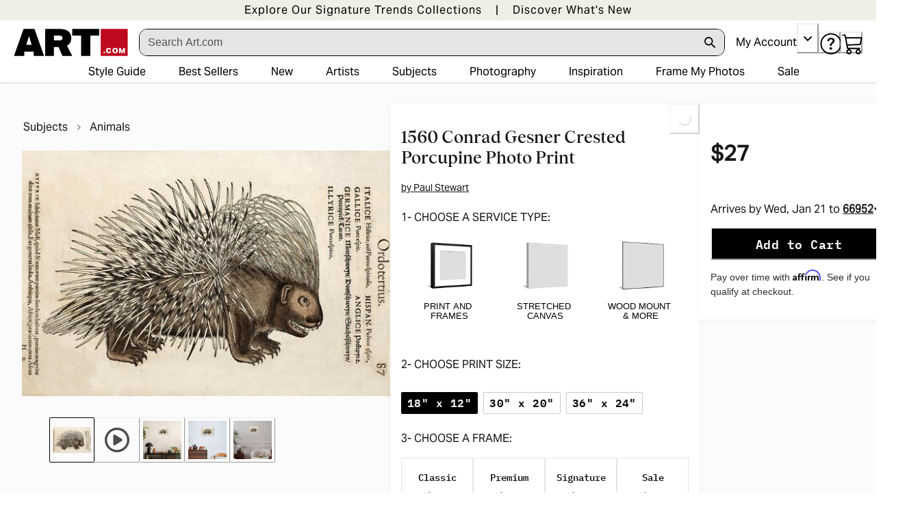

--- FILE ---
content_type: application/javascript;charset=iso-8859-1
request_url: https://aa.agkn.com/adscores/g.js?sid=9212306938&cv1=9e0c1ce2-cf0f-46b4-ae06-44250e05a766
body_size: -36
content:
neustar_response("082");

--- FILE ---
content_type: application/javascript; charset=utf-8
request_url: https://sv.art.com/tpTracking/loader/load.js?sv_cid=4291_04311&url=https%3A%2F%2Fwww.art.com%2Fproducts%2Fp22107989392-sa-i7551521%2Fpaul-stewart-1560-conrad-gesner-crested-porcupine.htm%3FPODConfigID%3D14258383%26sOrigID%3D430953%26upi%3DPZHLZO26MCAT&sessionid=8ccdebcb8f71d8b6ea99835979eb4648&v=1768392478731&referrer=&tzoffset=0000&bi=1280%2C720%2C1280%2C720&dd=%22iHjobdQ1L1QHmw5yAfQvQWn3bhslbd01L1Q1mfjID89ebksJ2kt1LkbY2CnqmfjID89eKkhvQwz1Q1a1goq0dosaKusJKfQObkhvgoZs%22&firesv=1&firerkdms=0&sv_statictag=0
body_size: 367
content:
var el,tracker,urls=["https://track.securedvisit.com/tp/[base64]/tp.gif"];if(window._svt&&window._svt._getTrackerByName){tracker=window._svt._getTrackerByName();for(var i=0;i<urls.length;i++){el=tracker._createTrackingPixel(urls[i]);el=null;}}